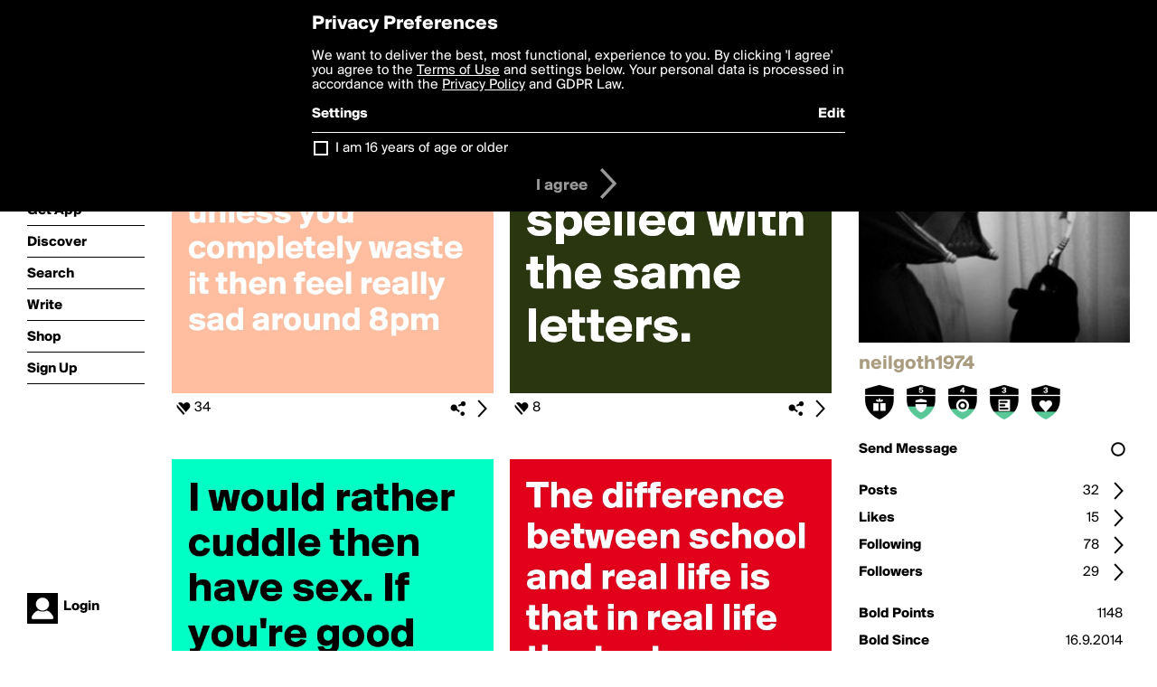

--- FILE ---
content_type: text/html; charset=utf-8
request_url: http://boldomatic.com/view/writer/neilgoth1974
body_size: 19229
content:
<!doctype html> <html> <head> <meta property="og:type" content="profile"/> <meta property="og:image" content="http://boldomatic.com/content/profile-image?v=2&amp;platform=web&amp;device=browser&amp;key=profile-images/90256-0325684d9f6bd4c42f0c9f8b2398cf89edbe50b32b8f280dd52c69ac8affbdb9.jpg&amp;width=184&amp;height=184&amp;format=jpg&amp;quality=90"/> <meta property="og:title" content="neilgoth1974 on Boldomatic"/> <meta property="og:description" content=""/> <meta property="og:url" content="http://boldomatic.com/view/writer/neilgoth1974"/> <meta property="og:profile:username" content="neilgoth1974"/> <link rel="alternate" type="application/rss+xml" title="neilgoth1974's Feed on Boldomatic" href="http://boldomatic.com/rss/writer/neilgoth1974"> <meta http-equiv="Content-Type" content="text/html; charset=UTF-8"/> <meta name="viewport" content="width=device-width, initial-scale=1, maximum-scale=2, user-scalable=yes"/> <meta name="apple-mobile-web-app-capable" content="yes"/> <meta name="process-time-ms" content="60"/> <meta name="current-time-ms" content="1768839313273"/> <meta name="resource-dir" content="/resource/web/v2"/> <link rel="stylesheet" type="text/css" href="http://cdn.boldomatic.com/content/bundle/web/v2/css/boldomatic-web-bundle.css?theme=default&amp;build=024117-024099"> <script type="text/javascript" src="/content/bundle/web/v2/js/boldomatic-web-bundle.js?theme=default&amp;build=024117-024099"></script> <link rel="icon" type="image/png" href="/resource/web/v2/images/favicon.png"/> <meta property="og:site_name" content="Boldomatic"/> <meta name="google-site-verification" content="Vkn9x3TYW1q0BAy9N0fg7Af_1P32RadojIcZlMVHsPo"/> <script type="text/javascript">
        _boldomatic_applyConfig(null);
        _boldomatic_setPrivacyOptions(null);
    </script> <script type="text/javascript">
        var ga = null;
        if (true) {
            (function(i,s,o,g,r,a,m){i['GoogleAnalyticsObject']=r;i[r]=i[r]||function(){
                (i[r].q=i[r].q||[]).push(arguments)},i[r].l=1*new Date();a=s.createElement(o),
                m=s.getElementsByTagName(o)[0];a.async=1;a.src=g;m.parentNode.insertBefore(a,m)
            })(window,document,'script','//www.google-analytics.com/analytics.js','ga');
            ga('set', 'anonymizeIp', true);
            ga('create', 'UA-36280034-1', 'auto');
            if(_boldomatic_getConfig("CampaignID") != null && _boldomatic_getConfig("CampaignID") != "") {
                ga('set', 'campaignName', _boldomatic_getConfig("CampaignID"));
                ga('set', 'campaignSource', "Boldomatic");
            }
            ga('send', 'pageview');
        }
    </script> <script async src="https://www.googletagmanager.com/gtag/js?id=G-8334K5CD5R"></script> <script>
      if (true) {
          window.dataLayer = window.dataLayer || [];
          function gtag(){dataLayer.push(arguments);}
          gtag('js', new Date());
          gtag('config', 'G-8334K5CD5R');
      }
    </script> <title>neilgoth1974 on Boldomatic</title> </head> <body class="section-content auth-status-guest"> <div class="container" itemscope itemtype="http://schema.org/WebSite"> <meta itemprop="url" content="https://boldomatic.com/"/> <div class="navigation guest"> <div class="navigation-large"> <a class="titlelink" href="/"><span>boldomatic</span></a> <ul class="main"> <a class="requires-guest" href="/web/about"><li class="navicon boldomatic">About</li></a> <a class="requires-guest" href="/web/get"><li class="navicon download">Get App</li></a> <a class="requires-login" rel="nofollow" href="/view/feed"><li class="navicon feed">Feed</li></a> <a class="" href="/view/discover"><li class="navicon discover">Discover</li></a> <a class="" href="/view/search" onclick="return showSearch();"><li class="navicon search">Search</li></a> <a class="" href="/view/editor"><li class="navicon write">Write</li></a> <a class="requires-login" rel="nofollow" href="/view/news"><li class="navicon news">News<span class="notifs"></span></li></a> <a class="" href="/shop"><li class="navicon shop">Shop<span class="notifs"></span></li></a> <a class="requires-login" rel="nofollow" href="/view/profile"><li class="navicon profile">Profile</li></a> <a class="requires-guest" href="javascript:loginSignup();"><li class="navicon profile">Sign Up</li></a> </ul> </div> <div class="navigation-mobile"> <div class="toolbar menu"> <a href="/"><span class="label site-title">boldomatic</span></a> <a href="javascript:toggleMobileNavigation();"><span class="icon tool down menu menudropdown"></span></a> </div> <ul class="main"> <a class="requires-guest" href="/web/about"> <li class="navicon boldomatic">About</li> </a> <a class="requires-guest" href="/web/get"> <li class="navicon download">Get App</li> </a> <a class="requires-login" rel="nofollow" href="/view/feed"> <li class="navicon feed">Feed</li> </a> <a class="" href="/view/discover"> <li class="navicon discover">Discover</li> </a> <a class="" href="/view/search" onclick="hideMobileNavigation(); return showSearch();"> <li class="navicon search">Search</li> </a> <a class="" href="/view/editor"> <li class="navicon write">Write</li> </a> <a class="requires-login" rel="nofollow" href="/view/news"> <li class="navicon news">News<span class="notifs"></span></li> </a> <a class="" href="/shop"> <li class="navicon shop">Shop<span class="notifs"></span></li> </a> <a class="requires-login" rel="nofollow" href="/view/profile"> <li class="navicon profile">Profile</li> </a> <a class="requires-guest" href="javascript:hideMobileNavigation();loginSignup();"> <li class="navicon profile">Sign Up</li> </a> </ul> </div> <div class="user-profile requires-login"> <a href="/view/profile"> <img src="http://cdn.boldomatic.com/resource/web/v2/images/profile-dummy-2x.png?&amp;width=34&amp;height=34&amp;format=jpg&amp;quality=90"/> <span class="name"></span> <br/> <span class="status">logged&nbsp;in</span> </a> </div> <div class="user-profile requires-guest"> <a href="javascript:_boldomatic_account_showSignupLoginDialog('login');"> <img src="http://cdn.boldomatic.com/resource/web/v2/images/profile-dummy-2x.png?width=34&amp;height=34&amp;format=jpg&amp;quality=90"/> <span class="name centered">Login</span> </a> </div> </div> <div class="search-box"> <div class="search-input" tabindex="-1"></div> <div class="search-tip">Search for #hashtags, @writers or keywords</div> <div class="search-stats"></div> <a title="Close" href="javascript:closeSearch();" class="close-button">&nbsp;</a> </div> <div class="sidebar"> <div class="user user-profile user-not-admin user-not-special" user-id="e4j2GA"> <a href="/view/writer-photo/neilgoth1974"><img class="profile" src="http://cdn.boldomatic.com/content/profile-image?v=2&amp;platform=web&amp;device=browser&amp;key=profile-images/90256-0325684d9f6bd4c42f0c9f8b2398cf89edbe50b32b8f280dd52c69ac8affbdb9.jpg&amp;width=283&amp;height=283&amp;format=jpg&amp;quality=90" alt="neilgoth1974 on Boldomatic - "/></a> <div class="meta"> <div class="username">neilgoth1974</div> <div class="description"></div> <div class="profile-link"><a rel="nofollow" href="" target="_blank"></a></div> </div> <a href="/view/writer-badges/neilgoth1974" class="remove-if-zero-5"> <div class="toolbar badge-container"> <div class="badge level level-11 remove-if-zero-11" title="Birthday Level 11"> <div class="badge birthday"></div> </div><div class="badge level level-5 remove-if-zero-5" title="Badges Earned Level 5"> <div class="badge badgesearned"></div> </div><div class="badge level level-4 remove-if-zero-4" title="Points Level 4"> <div class="badge points"></div> </div><div class="badge level level-3 remove-if-zero-3" title="Posts Level 3"> <div class="badge posts"></div> </div><div class="badge level level-3 remove-if-zero-3" title="Likes Gained Level 3"> <div class="badge likesgained"></div> </div> <span class="icon tool details autohide"></span> </div> </a> <div class="tools"> <p>&#160;</p> <a class="requires-login" href="javascript:void(0);" rel="nofollow"> <div class="toolbar thin spaced follow off not-self toggable"> <span class="label">Follow</span> <span class="tool button icon input"></span> <span class="value on">following</span> </div> </a> <a class="requires-login" href="javascript:void(0);" rel="nofollow"> <div class="toolbar thin spaced subscribe off not-self toggable"> <span class="label">Subscribe</span> <span class="tool button icon input"></span> <span class="value on">subscribed</span> </div> </a> <a class="send-message not-self" href="javascript:sendMessage('e4j2GA');" rel="nofollow"> <div class="toolbar thin spaced"> <span class="label">Send Message</span> <span class="tool button icon input"></span> <span class="value send-message-status"></span> </div> </a> <a class="requires-login conversation not-self" href="/view/conversation/e4j2GA" rel="nofollow"> <div class="toolbar thin spaced"> <span class="label">Conversation</span> <span class="tool button icon details"></span> </div> </a> <p>&#160;</p> <a class="" href="/view/writer-feed/neilgoth1974"> <div class="toolbar thin spaced "> <span class="label">Posts</span> <span class="tool button icon details"></span> <span class="value">32</span> </div> </a> <a class="" href="/view/writer-likes/neilgoth1974"> <div class="toolbar thin spaced"> <span class="label">Likes</span> <span class="tool button icon details"></span> <span class="value">15</span> </div> </a> <a class="following" href="/view/writer-following/neilgoth1974"> <div class="toolbar thin spaced"> <span class="label">Following</span> <span class="tool button icon details"></span> <span class="value">78</span> </div> </a> <a class="followers" href="/view/writer-followers/neilgoth1974"> <div class="toolbar thin spaced"> <span class="label">Followers</span> <span class="tool button icon details"></span> <span class="value followers-number">29</span> </div> </a> <p>&#160;</p> <div class="toolbar thin spaced points"> <span class="label">Bold Points</span> <span class="value">1148</span> </div> <div class="toolbar thin spaced created"> <span class="label">Bold Since</span> <span class="value timestamp utcms">1410903435000</span> </div> <p>&#160;</p> <a class="requires-login" href="javascript:void(0);"> <div class="toolbar thin spaced block off not-self toggable"> <span class="label">Block</span> <span class="tool button icon input"></span> <span class="value on">blocked</span> </div> </a>   <div class="sidebar-spacer"></div> </div> </div> </div> <div class="page"> <h1>neilgoth1974</h1> <div class="post-listing two-column expandable auto-load no-author-meta-icon" call="view/writer/neilgoth1974" page-number-loaded="1" pages-to-auto-load="1"> <div class="expandable-items"> <div class="item post-item more-to-load odd " post-id="LkK4Hg" post-url="https://boldomatic.com/p/LkK4Hg/it-s-not-a-sunday-unless-you-completely-waste-it-then-feel-really-sad-around-8p" post-path="/p/LkK4Hg/it-s-not-a-sunday-unless-you-completely-waste-it-then-feel-really-sad-around-8p" repost-id="LkK4Hg"> <a class="overlay" href="/p/LkK4Hg/it-s-not-a-sunday-unless-you-completely-waste-it-then-feel-really-sad-around-8p" title="Share, like, comment and more..."> <img class="image" alt="

it's not a Sunday unless you completely waste it then feel really sad around 8pm
" src="http://cdn.boldomatic.com/content/post/LkK4Hg/it-s-not-a-Sunday-unless-you-completely-waste-it?size=600"/> </a> <div class="toolbar thin"> <div class="meta icon likes meta-count-34 infobox-trigger" infobox-post-author="LkK4Hg"><span>34</span></div> <a href="/p/LkK4Hg/it-s-not-a-sunday-unless-you-completely-waste-it-then-feel-really-sad-around-8p" class="tool icon details overlay-active" title="Post Details"><span></span></a> <a class="tool icon share" title="Share, Save and more..."><span></span></a> </div> </div><div class="item post-item more-to-load even " post-id="X96VPw" post-url="https://boldomatic.com/p/X96VPw/silent-and-listen-are-spelled-with-the-same-letters" post-path="/p/X96VPw/silent-and-listen-are-spelled-with-the-same-letters" repost-id="X96VPw"> <a class="overlay" href="/p/X96VPw/silent-and-listen-are-spelled-with-the-same-letters" title="Share, like, comment and more..."> <img class="image" alt="SILENT and LISTEN are spelled with the same letters." src="http://cdn.boldomatic.com/content/post/X96VPw/SILENT-and-LISTEN-are-spelled-with-the-same-letter?size=600"/> </a> <div class="toolbar thin"> <div class="meta icon likes meta-count-8 infobox-trigger" infobox-post-author="X96VPw"><span>8</span></div> <a href="/p/X96VPw/silent-and-listen-are-spelled-with-the-same-letters" class="tool icon details overlay-active" title="Post Details"><span></span></a> <a class="tool icon share" title="Share, Save and more..."><span></span></a> </div> </div><div class="item post-item more-to-load odd " post-id="gFc-Ng" post-url="https://boldomatic.com/p/gFc-Ng/i-would-rather-cuddle-then-have-sex-if-you-re-good-with-grammar-you-ll-get-it" post-path="/p/gFc-Ng/i-would-rather-cuddle-then-have-sex-if-you-re-good-with-grammar-you-ll-get-it" repost-id="gFc-Ng"> <a class="overlay" href="/p/gFc-Ng/i-would-rather-cuddle-then-have-sex-if-you-re-good-with-grammar-you-ll-get-it" title="Share, like, comment and more..."> <img class="image" alt="I would rather cuddle then have sex. If you're good with grammar, you'll get it." src="http://cdn.boldomatic.com/content/post/gFc-Ng/I-would-rather-cuddle-then-have-sex-If-you-re-good?size=600"/> </a> <div class="toolbar thin"> <div class="meta icon likes meta-count-9 infobox-trigger" infobox-post-author="gFc-Ng"><span>9</span></div> <a href="/p/gFc-Ng/i-would-rather-cuddle-then-have-sex-if-you-re-good-with-grammar-you-ll-get-it" class="tool icon details overlay-active" title="Post Details"><span></span></a> <a class="tool icon share" title="Share, Save and more..."><span></span></a> </div> </div><div class="item post-item more-to-load even " post-id="dEtQcw" post-url="https://boldomatic.com/p/dEtQcw/the-difference-between-school-and-real-life-is-that-in-real-life-the-tests-come" post-path="/p/dEtQcw/the-difference-between-school-and-real-life-is-that-in-real-life-the-tests-come" repost-id="dEtQcw"> <a class="overlay" href="/p/dEtQcw/the-difference-between-school-and-real-life-is-that-in-real-life-the-tests-come" title="Share, like, comment and more..."> <img class="image" alt="The difference between school and real life is that in real life the tests come first before the lessons." src="http://cdn.boldomatic.com/content/post/dEtQcw/The-difference-between-school-and-real-life-is-tha?size=600"/> </a> <div class="toolbar thin"> <div class="meta icon likes meta-count-6 infobox-trigger" infobox-post-author="dEtQcw"><span>6</span></div> <a href="/p/dEtQcw/the-difference-between-school-and-real-life-is-that-in-real-life-the-tests-come" class="tool icon details overlay-active" title="Post Details"><span></span></a> <a class="tool icon share" title="Share, Save and more..."><span></span></a> </div> </div><div class="item post-item more-to-load odd " post-id="oDcKeg" post-url="https://boldomatic.com/p/oDcKeg/spiritual-fruit-not-religious-nuts" post-path="/p/oDcKeg/spiritual-fruit-not-religious-nuts" repost-id="oDcKeg"> <a class="overlay" href="/p/oDcKeg/spiritual-fruit-not-religious-nuts" title="Share, like, comment and more..."> <img class="image" alt="Spiritual fruit.
Not religious nuts." src="http://cdn.boldomatic.com/content/post/oDcKeg/Spiritual-fruit-Not-religious-nuts?size=600"/> </a> <div class="toolbar thin"> <div class="meta icon likes meta-count-4 infobox-trigger" infobox-post-author="oDcKeg"><span>4</span></div> <a href="/p/oDcKeg/spiritual-fruit-not-religious-nuts" class="tool icon details overlay-active" title="Post Details"><span></span></a> <a class="tool icon share" title="Share, Save and more..."><span></span></a> </div> </div><div class="item post-item more-to-load even " post-id="HxvUGA" post-url="https://boldomatic.com/p/HxvUGA/thank-you-for-updating-facebook-again-with-what-you-ate-for-dinner-the-suspense" post-path="/p/HxvUGA/thank-you-for-updating-facebook-again-with-what-you-ate-for-dinner-the-suspense" repost-id="HxvUGA"> <a class="overlay" href="/p/HxvUGA/thank-you-for-updating-facebook-again-with-what-you-ate-for-dinner-the-suspense" title="Share, like, comment and more..."> <img class="image" alt="Thank you for updating Facebook again with what you ate for dinner.





The suspense was killing me." src="http://cdn.boldomatic.com/content/post/HxvUGA/Thank-you-for-updating-Facebook-again-with-what-yo?size=600"/> </a> <div class="toolbar thin"> <div class="meta icon likes meta-count-4 infobox-trigger" infobox-post-author="HxvUGA"><span>4</span></div> <a href="/p/HxvUGA/thank-you-for-updating-facebook-again-with-what-you-ate-for-dinner-the-suspense" class="tool icon details overlay-active" title="Post Details"><span></span></a> <a class="tool icon share" title="Share, Save and more..."><span></span></a> </div> </div><div class="item post-item more-to-load odd " post-id="aaDdMA" post-url="https://boldomatic.com/p/aaDdMA/follow-your-brain-your-heart-is-stupid-as-sh-t" post-path="/p/aaDdMA/follow-your-brain-your-heart-is-stupid-as-sh-t" repost-id="aaDdMA"> <a class="overlay" href="/p/aaDdMA/follow-your-brain-your-heart-is-stupid-as-sh-t" title="Share, like, comment and more..."> <img class="image" alt="Follow your brain.
Your heart is stupid as sh*t." src="http://cdn.boldomatic.com/content/post/aaDdMA/Follow-your-brain-Your-heart-is-stupid-as-sh-t?size=600"/> </a> <div class="toolbar thin"> <div class="meta icon likes meta-count-3 infobox-trigger" infobox-post-author="aaDdMA"><span>3</span></div> <a href="/p/aaDdMA/follow-your-brain-your-heart-is-stupid-as-sh-t" class="tool icon details overlay-active" title="Post Details"><span></span></a> <a class="tool icon share" title="Share, Save and more..."><span></span></a> </div> </div><div class="item post-item more-to-load even " post-id="prcyfQ" post-url="https://boldomatic.com/p/prcyfQ/die-with-memories-not-dreams" post-path="/p/prcyfQ/die-with-memories-not-dreams" repost-id="prcyfQ"> <a class="overlay" href="/p/prcyfQ/die-with-memories-not-dreams" title="Share, like, comment and more..."> <img class="image" alt="



         die with memories,
                          not dreams



" src="http://cdn.boldomatic.com/content/post/prcyfQ/die-with-memories-not-dreams?size=600"/> </a> <div class="toolbar thin"> <div class="meta icon likes meta-count-3 infobox-trigger" infobox-post-author="prcyfQ"><span>3</span></div> <a href="/p/prcyfQ/die-with-memories-not-dreams" class="tool icon details overlay-active" title="Post Details"><span></span></a> <a class="tool icon share" title="Share, Save and more..."><span></span></a> </div> </div> </div> <div class="button text-button expand hidden">show more</div> <div class="clear"></div> </div> </div> <div class="footer guest"> <a href="/web/about">About</a> <a href="/web/help">Help</a> <a href="/brands">Brands</a> <a href="/affiliate">Affiliate</a> <a href="/developer">Developer</a> <a href="/web/press">Press</a> <a href="/web/contact">Contact</a> <a href="/web/copyright">Copyright</a> <a href="/web/privacy">Privacy</a> <a href="/web/terms">Terms</a> </div> </div> </body> </html>

--- FILE ---
content_type: text/html; charset=utf-8
request_url: http://boldomatic.com/view/writer/neilgoth1974/2?v=2&platform=web
body_size: 7341
content:
<div class="item post-item more-to-load odd " post-id="v_U5ew" post-url="https://boldomatic.com/p/v_U5ew/abs-a-big-stomach" post-path="/p/v_U5ew/abs-a-big-stomach" repost-id="v_U5ew"> <a class="overlay" href="/p/v_U5ew/abs-a-big-stomach" title="Share, like, comment and more..."> <img class="image" alt="ABS

... A Big Stomach" src="http://cdn.boldomatic.com/content/post/v_U5ew/ABS-A-Big-Stomach?size=600"/> </a> <div class="toolbar thin"> <div class="meta icon likes meta-count-2 infobox-trigger" infobox-post-author="v_U5ew"><span>2</span></div> <a href="/p/v_U5ew/abs-a-big-stomach" class="tool icon details overlay-active" title="Post Details"><span></span></a> <a class="tool icon share" title="Share, Save and more..."><span></span></a> </div> </div><div class="item post-item more-to-load even " post-id="8TDQPw" post-url="https://boldomatic.com/p/8TDQPw/artificial-intelligence-is-no-match-for-natural-stupidity" post-path="/p/8TDQPw/artificial-intelligence-is-no-match-for-natural-stupidity" repost-id="8TDQPw"> <a class="overlay" href="/p/8TDQPw/artificial-intelligence-is-no-match-for-natural-stupidity" title="Share, like, comment and more..."> <img class="image" alt="Artificial Intelligence is no match for Natural Stupidity." src="http://cdn.boldomatic.com/content/post/8TDQPw/Artificial-Intelligence-is-no-match-for-Natural-St?size=600"/> </a> <div class="toolbar thin"> <div class="meta icon likes meta-count-2 infobox-trigger" infobox-post-author="8TDQPw"><span>2</span></div> <a href="/p/8TDQPw/artificial-intelligence-is-no-match-for-natural-stupidity" class="tool icon details overlay-active" title="Post Details"><span></span></a> <a class="tool icon share" title="Share, Save and more..."><span></span></a> </div> </div><div class="item post-item more-to-load odd " post-id="xfCEaA" post-url="https://boldomatic.com/p/xfCEaA/n-s-h-narcissism-equals-selfies-per-hour" post-path="/p/xfCEaA/n-s-h-narcissism-equals-selfies-per-hour" repost-id="xfCEaA"> <a class="overlay" href="/p/xfCEaA/n-s-h-narcissism-equals-selfies-per-hour" title="Share, like, comment and more..."> <img class="image" alt="N = s/h

Narcissism equals selfies per hour" src="http://cdn.boldomatic.com/content/post/xfCEaA/N-s-h-Narcissism-equals-selfies-per-hour?size=600"/> </a> <div class="toolbar thin"> <div class="meta icon likes meta-count-2 infobox-trigger" infobox-post-author="xfCEaA"><span>2</span></div> <a href="/p/xfCEaA/n-s-h-narcissism-equals-selfies-per-hour" class="tool icon details overlay-active" title="Post Details"><span></span></a> <a class="tool icon share" title="Share, Save and more..."><span></span></a> </div> </div><div class="item post-item more-to-load even " post-id="vrwRCQ" post-url="https://boldomatic.com/p/vrwRCQ/that-awkward-moment-between-your-birth-and-your-death" post-path="/p/vrwRCQ/that-awkward-moment-between-your-birth-and-your-death" repost-id="vrwRCQ"> <a class="overlay" href="/p/vrwRCQ/that-awkward-moment-between-your-birth-and-your-death" title="Share, like, comment and more..."> <img class="image" alt="That awkward moment between your birth and your death." src="http://cdn.boldomatic.com/content/post/vrwRCQ/That-awkward-moment-between-your-birth-and-your-de?size=600"/> </a> <div class="toolbar thin"> <div class="meta icon likes meta-count-2 infobox-trigger" infobox-post-author="vrwRCQ"><span>2</span></div> <a href="/p/vrwRCQ/that-awkward-moment-between-your-birth-and-your-death" class="tool icon details overlay-active" title="Post Details"><span></span></a> <a class="tool icon share" title="Share, Save and more..."><span></span></a> </div> </div><div class="item post-item more-to-load odd " post-id="jfMlOA" post-url="https://boldomatic.com/p/jfMlOA/why-is-monday-so-far-from-friday-but-friday-so-close-to-monday" post-path="/p/jfMlOA/why-is-monday-so-far-from-friday-but-friday-so-close-to-monday" repost-id="jfMlOA"> <a class="overlay" href="/p/jfMlOA/why-is-monday-so-far-from-friday-but-friday-so-close-to-monday" title="Share, like, comment and more..."> <img class="image" alt="Why is Monday so far from Friday
but Friday so close to Monday?" src="http://cdn.boldomatic.com/content/post/jfMlOA/Why-is-Monday-so-far-from-Friday-but-Friday-so-clo?size=600"/> </a> <div class="toolbar thin"> <div class="meta icon likes meta-count-2 infobox-trigger" infobox-post-author="jfMlOA"><span>2</span></div> <a href="/p/jfMlOA/why-is-monday-so-far-from-friday-but-friday-so-close-to-monday" class="tool icon details overlay-active" title="Post Details"><span></span></a> <a class="tool icon share" title="Share, Save and more..."><span></span></a> </div> </div><div class="item post-item more-to-load even " post-id="ah5POA" post-url="https://boldomatic.com/p/ah5POA/do-something-everyday-that-scares-you" post-path="/p/ah5POA/do-something-everyday-that-scares-you" repost-id="ah5POA"> <a class="overlay" href="/p/ah5POA/do-something-everyday-that-scares-you" title="Share, like, comment and more..."> <img class="image" alt="Do something everyday that scares you." src="http://cdn.boldomatic.com/content/post/ah5POA/Do-something-everyday-that-scares-you?size=600"/> </a> <div class="toolbar thin"> <div class="meta icon likes meta-count-2 infobox-trigger" infobox-post-author="ah5POA"><span>2</span></div> <a href="/p/ah5POA/do-something-everyday-that-scares-you" class="tool icon details overlay-active" title="Post Details"><span></span></a> <a class="tool icon share" title="Share, Save and more..."><span></span></a> </div> </div><div class="item post-item more-to-load odd " post-id="ctXdew" post-url="https://boldomatic.com/p/ctXdew/spend-time-not-money-on-your-children" post-path="/p/ctXdew/spend-time-not-money-on-your-children" repost-id="ctXdew"> <a class="overlay" href="/p/ctXdew/spend-time-not-money-on-your-children" title="Share, like, comment and more..."> <img class="image" alt="spend time, not money, on your children" src="http://cdn.boldomatic.com/content/post/ctXdew/spend-time-not-money-on-your-children?size=600"/> </a> <div class="toolbar thin"> <div class="meta icon likes meta-count-2 infobox-trigger" infobox-post-author="ctXdew"><span>2</span></div> <a href="/p/ctXdew/spend-time-not-money-on-your-children" class="tool icon details overlay-active" title="Post Details"><span></span></a> <a class="tool icon share" title="Share, Save and more..."><span></span></a> </div> </div><div class="item post-item more-to-load even " post-id="_RcTEg" post-url="https://boldomatic.com/p/_RcTEg/i-am-an-acquired-taste-don-t-like-me-acquire-some-taste" post-path="/p/_RcTEg/i-am-an-acquired-taste-don-t-like-me-acquire-some-taste" repost-id="_RcTEg"> <a class="overlay" href="/p/_RcTEg/i-am-an-acquired-taste-don-t-like-me-acquire-some-taste" title="Share, like, comment and more..."> <img class="image" alt="I AM AN ACQUIRED TASTE.
DON'T LIKE ME?
ACQUIRE SOME TASTE." src="http://cdn.boldomatic.com/content/post/_RcTEg/I-AM-AN-ACQUIRED-TASTE-DON-T-LIKE-ME-ACQUIRE-SOME?size=600"/> </a> <div class="toolbar thin"> <div class="meta icon likes meta-count-2 infobox-trigger" infobox-post-author="_RcTEg"><span>2</span></div> <a href="/p/_RcTEg/i-am-an-acquired-taste-don-t-like-me-acquire-some-taste" class="tool icon details overlay-active" title="Post Details"><span></span></a> <a class="tool icon share" title="Share, Save and more..."><span></span></a> </div> </div>